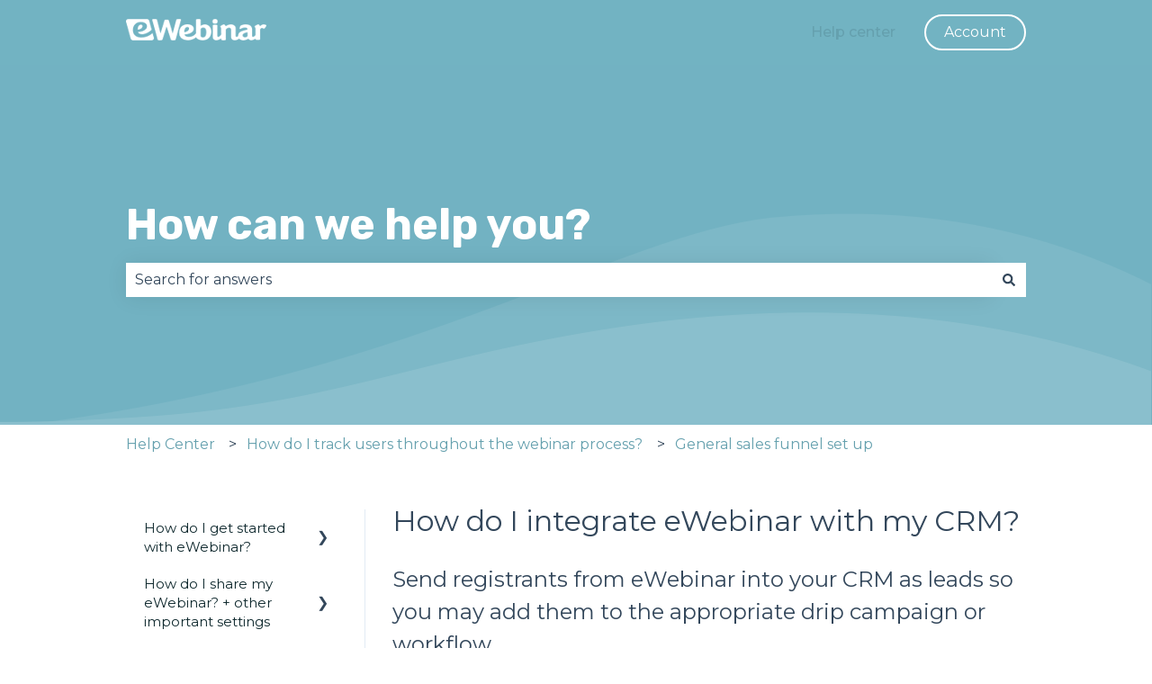

--- FILE ---
content_type: text/css
request_url: https://ewebinar.com/hubfs/hub_generated/template_assets/1/70190585155/1768532868869/template_properties.min.css
body_size: -83
content:
.prop-table td{padding:1em!important}.prop-table tr{border:1px solid #b0b0b0}.prop-table tr div{margin-bottom:0!important}.prop-table .property{display:flex;font-weight:700;justify-content:space-between}.prop-table .property .prop{font-family:Courier New,Courier,monospace}.prop-table .prop-type-info{display:flex;font-size:90%;justify-content:space-between;margin-top:.25em}.prop-table .prop-type-info .prop-type{font-weight:600;text-transform:uppercase;white-space:nowrap}.prop-table .prop-selectors{align-items:center;display:flex;flex-wrap:wrap;justify-content:flex-end;margin-left:2rem;white-space:nowrap}.prop-table .prop-selectors .prop-value{background:#e0e0e0;border-radius:5px;color:#000;font-family:Courier New,Courier,monospace;font-size:95%;margin-bottom:.5em;margin-left:.75em;padding:.175em .5em}.prop-table .prop-desc{margin-top:.5em}.prop-table .prop-selectors .prop-value:nth-child(n+21){display:none}.prop-table .prop-selectors.show .prop-value:nth-child(n+21){display:initial}.prop-table .prop-selectors .prop-value.show-all{cursor:pointer;display:initial}.prop-table .prop-selectors.show .prop-value.show-all{display:none}

--- FILE ---
content_type: application/javascript
request_url: https://ewebinar.com/hubfs/hub_generated/template_assets/1/70190583472/1768532868250/template_properties.min.js
body_size: 187
content:
$(document).ready(function(){var tdProperties=$("td").filter(function(){return $(this).text().includes("Properties...")});if(tdProperties){var renderProperty=p=>$(`<tr>\n          <td class="flex-col">\n            <div class="property"><span class="prop">${p.property}</span><span class="prop-name">${p.name}</span></div>\n            <div class="prop-type-info"><span class="prop-type">${p.type}</span><span class="prop-selectors">${p.values?p.values.map(v=>`<span class="prop-value">${v}</span>`).join(""):""}${p.values&&p.values.length>20?`<span class="prop-value show-all">See all ${p.values.length}</span>`:""}</span></div>\n            <div class="prop-desc">${p.description}</div>\n          </td></tr>`),renderBuiltins=()=>{fetch("https://api.ewebinar.com/graphql",{method:"POST",headers:{"Content-Type":"application/json",Accept:"application/json"},body:JSON.stringify({query:"{\n          builtInPropertyDescriptions {\n            property\n            name\n            index\n            description\n            type\n            source\n            values\n            __typename\n          }\n        }\n      "})}).then(r=>{r.json().then(j=>{var properties=j.data.builtInPropertyDescriptions.sort((a,b)=>a.property.localeCompare(b.property)),tbody=tdProperties.closest("tbody"),table=tbody.parent();table.addClass("prop-table"),tdProperties.closest("tr").remove();var rows=properties.map(renderProperty);tbody.append(rows),$(table).find("span.show-all").on("click",e=>{e.target.closest(".prop-selectors").classList.toggle("show",!0)})})})};fetch("https://api.ewebinar.com/graphql",{method:"POST",credentials:"include",headers:{"Content-Type":"application/json",Accept:"application/json"},body:JSON.stringify({query:"{\n          fieldPropertyDescriptions {\n            property\n            name\n            index\n            description\n            type\n            source\n            values\n            __typename\n          }\n        }\n      "})}).then(r=>{r.json().then(j=>{if(j.data&&j.data.fieldPropertyDescriptions){var properties=j.data.fieldPropertyDescriptions.sort((a,b)=>a.property.localeCompare(b.property)),tbody=tdProperties.closest("tbody"),table=tbody.parent();table.addClass("prop-table"),tdProperties.closest("tr").remove();var rows=properties.filter(p=>"builtin"===p.source).map(renderProperty).concat([$("<tr style='border-right-style: hidden; border-left-style: hidden;'><td><h3><b>Your team defined properties</b></h3></td></tr>")].concat(properties.filter(p=>"builtin"!==p.source).map(renderProperty)));tbody.append(rows),$(table).find("span.show-all").on("click",e=>{e.target.closest(".prop-selectors").classList.toggle("show",!0)})}else renderBuiltins()})}).catch(()=>{renderBuiltins()})}var tdTriggers=$("td").filter(function(){return $(this).text().includes("Triggers...")});tdTriggers&&fetch("https://api.ewebinar.com/graphql",{method:"POST",headers:{"Content-Type":"application/json",Accept:"application/json"},body:JSON.stringify({query:"{\n          triggerDescriptions {\n            value\n            text\n            description\n            __typename\n          }\n        }\n      "})}).then(r=>{r.json().then(j=>{var triggers=j.data.triggerDescriptions,tbody=tdTriggers.closest("tbody");tbody.parent().addClass("prop-table"),tdTriggers.closest("tr").remove();var rows=triggers.map(t=>$(`<tr>\n          <td class="flex-col">\n            <div class="property"><span class="prop-name">${t.text}</span><span class="prop">${t.value}</span></div>\n            <div class="prop-desc">${t.description}</div>\n          </td></tr>`));tbody.append(rows)})})});
//# sourceURL=https://8963072.fs1.hubspotusercontent-na1.net/hubfs/8963072/hub_generated/template_assets/1/70190583472/1768532868250/template_properties.js

--- FILE ---
content_type: application/javascript
request_url: https://us-assets.i.posthog.com/array/phc_ReUCXMOpCQ2i9x0iWkd7HKsFX8dk6a6I07bHIAhCsQK/config.js
body_size: -85
content:
(function() {
  window._POSTHOG_REMOTE_CONFIG = window._POSTHOG_REMOTE_CONFIG || {};
  window._POSTHOG_REMOTE_CONFIG['phc_ReUCXMOpCQ2i9x0iWkd7HKsFX8dk6a6I07bHIAhCsQK'] = {
    config: {"token": "phc_ReUCXMOpCQ2i9x0iWkd7HKsFX8dk6a6I07bHIAhCsQK", "supportedCompression": ["gzip", "gzip-js"], "hasFeatureFlags": false, "captureDeadClicks": false, "capturePerformance": {"network_timing": true, "web_vitals": false, "web_vitals_allowed_metrics": null}, "autocapture_opt_out": true, "autocaptureExceptions": false, "analytics": {"endpoint": "/i/v0/e/"}, "elementsChainAsString": true, "errorTracking": {"autocaptureExceptions": false, "suppressionRules": []}, "logs": {"captureConsoleLogs": false}, "sessionRecording": false, "heatmaps": true, "conversations": false, "surveys": false, "productTours": false, "defaultIdentifiedOnly": true},
    siteApps: []
  }
})();